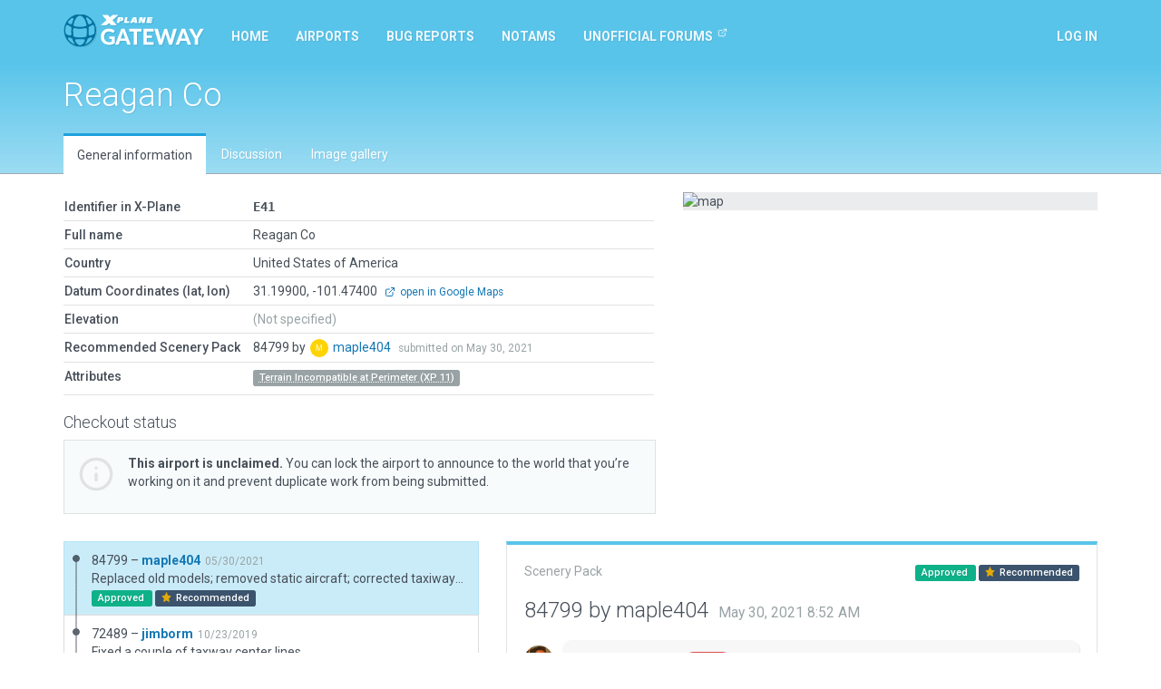

--- FILE ---
content_type: text/html; charset=utf-8
request_url: https://gateway.x-plane.com/airports/E41/show
body_size: 6693
content:
<!DOCTYPE html><html lang="en"><head><title>X-Plane Scenery Gateway</title><meta charset="utf-8"><meta name="viewport" content="width=device-width, initial-scale=1"><!-- Set global variables for the javascript frontend controllers (both Angular and Vue)--><script>// Globals for Vue and per-page js controllers
var app = {
    flashbag: {},
    user: null,
    site_locked: false,
    env: {
        GOOGLE_MAPS_API_KEY: "AIzaSyA3MCEK8ccORJhDJuY4s6mp_6kLWS6X1DY"
    },
    initial_state: {"airport":{"AirportCode":"E41","AirportName":"Reagan Co","Latitude":"31.199000000","Longitude":"-101.474000000","Elevation":null,"Country":"United States of America","DeprecatedInFavorOf":null,"Deprecated":null,"RecommendedPack":84799,"comments":[],"airportsceneries":[{"WedVersion":"2.3.1r1","Coordinates":{"Latitude":31.199838163,"Longitude":-101.4784399},"Status":"approved","IsDownloadable":true,"PublishedVersions":[],"SceneryId":84799,"AirportCode":"E41","UserID":6630,"DateAdded":"2021-05-30T08:52:57.000Z","DateAccepted":"2021-05-30T19:53:53.000Z","DateApproved":"2021-06-15T20:29:59.000Z","DateDeclined":null,"FileName":"E41maple40420210530085257.zip","Is3D":true,"ParentId":72489,"SceneryAirportName":"Reagan Co","XPlaneVersion":"11.53r1","EditorsChoice":false,"UserId":6630,"author":{"AvatarURL":"//www.gravatar.com/avatar/7e17997feb79cb9766419c254e1d0747?size=64&default=blank","isAdmin":false,"isModerator":false,"isArtist":true,"isDeleted":false,"DisplayName":"maple404","Role":"ROLE_ARTIST","Metadata":{"maxSubmittedIssuesPerDay":3,"lastSubmittedIssues":[]},"IsManualCategory":true,"UserId":6630,"UserName":"maple404","UserType":"a","DateAdded":"2019-04-13T20:21:59.000Z","Active":"Y","AcceptedGDPR":1,"IssueNotification":true,"AirportNotification":true,"MentionNotification":true,"FirstName":null,"LastName":null,"CountryId":null,"BaseAirportCode":null,"JiraAccountId":null,"LastActivityDate":"2023-03-16T18:19:51.000Z","Category":"trusted"},"featuretypes":[],"airportscenerycomments":[{"CommentId":141846,"SceneryId":84799,"UserId":6630,"DateAdded":"2021-05-30T08:52:57.000Z","Comments":"Replaced old models; removed static aircraft; corrected taxiway positions","CommentType":"A","user":{"AvatarURL":"//www.gravatar.com/avatar/7e17997feb79cb9766419c254e1d0747?size=64&default=blank","DisplayName":"maple404","UserId":6630,"UserName":"maple404","UserType":"a","FirstName":null,"LastName":null}},{"CommentId":142310,"SceneryId":84799,"UserId":27,"DateAdded":"2021-06-15T20:29:59.000Z","Comments":"Approved by moderator.","CommentType":"M","user":{"AvatarURL":"//www.gravatar.com/avatar/7eb3fdd362bf56d9a48b768029b5f75e?size=64&default=blank","DisplayName":"Julian Lockwood","UserId":27,"UserName":"Julian","UserType":"g","FirstName":"Julian","LastName":"Lockwood"}}]},{"WedVersion":"2.0r4","Coordinates":null,"Status":"approved","IsDownloadable":true,"PublishedVersions":[],"SceneryId":72489,"AirportCode":"E41","UserID":4889,"DateAdded":"2019-10-23T18:31:06.000Z","DateAccepted":"2019-10-24T05:39:19.000Z","DateApproved":"2019-11-06T04:48:04.000Z","DateDeclined":null,"FileName":"E41jimborm20191023183106.zip","Is3D":true,"ParentId":72487,"SceneryAirportName":"Reagan Co","XPlaneVersion":"11.36r2","EditorsChoice":false,"UserId":4889,"author":{"AvatarURL":"//www.gravatar.com/avatar/2b4a7fc7efd0cdc92f04cc212fc4ed98?size=64&default=blank","isAdmin":false,"isModerator":false,"isArtist":true,"isDeleted":false,"DisplayName":"Jim McCormick","Role":"ROLE_ARTIST","Metadata":{"maxSubmittedIssuesPerDay":3,"lastSubmittedIssues":[]},"IsManualCategory":false,"UserId":4889,"UserName":"jimborm","UserType":"a","DateAdded":"2018-04-09T22:47:20.000Z","Active":"Y","AcceptedGDPR":1,"IssueNotification":true,"AirportNotification":true,"MentionNotification":true,"FirstName":"Jim","LastName":"McCormick","CountryId":null,"BaseAirportCode":"KDIJ","JiraAccountId":null,"LastActivityDate":"2024-10-03T18:09:27.000Z","Category":null},"featuretypes":[],"airportscenerycomments":[{"CommentId":116919,"SceneryId":72489,"UserId":4889,"DateAdded":"2019-10-23T18:31:06.000Z","Comments":"Fixed a couple of taxway center lines.","CommentType":"A","user":{"AvatarURL":"//www.gravatar.com/avatar/2b4a7fc7efd0cdc92f04cc212fc4ed98?size=64&default=blank","DisplayName":"Jim McCormick","UserId":4889,"UserName":"jimborm","UserType":"a","FirstName":"Jim","LastName":"McCormick"}},{"CommentId":117518,"SceneryId":72489,"UserId":27,"DateAdded":"2019-11-06T04:48:02.000Z","Comments":"Approved by moderator.","CommentType":"M","user":{"AvatarURL":"//www.gravatar.com/avatar/7eb3fdd362bf56d9a48b768029b5f75e?size=64&default=blank","DisplayName":"Julian Lockwood","UserId":27,"UserName":"Julian","UserType":"g","FirstName":"Julian","LastName":"Lockwood"}}]},{"WedVersion":"2.0r4","Coordinates":null,"Status":"declined","IsDownloadable":false,"PublishedVersions":[],"SceneryId":72487,"AirportCode":"E41","UserID":4889,"DateAdded":"2019-10-23T18:21:46.000Z","DateAccepted":"2019-10-23T18:21:46.000Z","DateApproved":null,"DateDeclined":"2019-11-05T00:46:54.000Z","FileName":"E41jimborm20191023182146.zip","Is3D":true,"ParentId":13790,"SceneryAirportName":"Reagan Co","XPlaneVersion":"11.36r2","EditorsChoice":false,"UserId":4889,"author":{"AvatarURL":"//www.gravatar.com/avatar/2b4a7fc7efd0cdc92f04cc212fc4ed98?size=64&default=blank","isAdmin":false,"isModerator":false,"isArtist":true,"isDeleted":false,"DisplayName":"Jim McCormick","Role":"ROLE_ARTIST","Metadata":{"maxSubmittedIssuesPerDay":3,"lastSubmittedIssues":[]},"IsManualCategory":false,"UserId":4889,"UserName":"jimborm","UserType":"a","DateAdded":"2018-04-09T22:47:20.000Z","Active":"Y","AcceptedGDPR":1,"IssueNotification":true,"AirportNotification":true,"MentionNotification":true,"FirstName":"Jim","LastName":"McCormick","CountryId":null,"BaseAirportCode":"KDIJ","JiraAccountId":null,"LastActivityDate":"2024-10-03T18:09:27.000Z","Category":null},"featuretypes":[],"airportscenerycomments":[{"CommentId":116913,"SceneryId":72487,"UserId":27,"DateAdded":"2019-10-23T18:21:46.000Z","Comments":"Accepted by moderator, but not yet evaluated.","CommentType":"M","user":{"AvatarURL":"//www.gravatar.com/avatar/7eb3fdd362bf56d9a48b768029b5f75e?size=64&default=blank","DisplayName":"Julian Lockwood","UserId":27,"UserName":"Julian","UserType":"g","FirstName":"Julian","LastName":"Lockwood"}},{"CommentId":117469,"SceneryId":72487,"UserId":27,"DateAdded":"2019-11-05T00:46:54.000Z","Comments":"Artist has submitted a newer version.","CommentType":"M","user":{"AvatarURL":"//www.gravatar.com/avatar/7eb3fdd362bf56d9a48b768029b5f75e?size=64&default=blank","DisplayName":"Julian Lockwood","UserId":27,"UserName":"Julian","UserType":"g","FirstName":"Julian","LastName":"Lockwood"}}]},{"WedVersion":"1.3.1r01","Coordinates":null,"Status":"approved","IsDownloadable":true,"PublishedVersions":[],"SceneryId":13790,"AirportCode":"E41","UserID":25,"DateAdded":"2015-01-17T12:20:22.000Z","DateAccepted":"2015-01-17T13:07:50.000Z","DateApproved":"2015-01-17T13:07:50.000Z","DateDeclined":null,"FileName":"E41WEDbot20150117182022.zip","Is3D":false,"ParentId":null,"SceneryAirportName":"REAGAN CO","XPlaneVersion":null,"EditorsChoice":false,"UserId":25,"author":{"AvatarURL":"//www.gravatar.com/avatar/062f393f479c4f630e3d434170c109b6?size=64&default=blank","isAdmin":true,"isModerator":false,"isArtist":false,"isDeleted":false,"DisplayName":"WEDbot","Role":"ROLE_ADMIN","Metadata":{"maxSubmittedIssuesPerDay":3,"lastSubmittedIssues":[]},"IsManualCategory":false,"UserId":25,"UserName":"WEDbot","UserType":"g","DateAdded":"2014-06-18T14:41:44.000Z","Active":"Y","AcceptedGDPR":1,"IssueNotification":true,"AirportNotification":true,"MentionNotification":true,"FirstName":null,"LastName":null,"CountryId":null,"BaseAirportCode":null,"JiraAccountId":null,"LastActivityDate":null,"Category":null},"featuretypes":[],"airportscenerycomments":[{"CommentId":15424,"SceneryId":13790,"UserId":25,"DateAdded":"2015-01-17T12:20:22.000Z","Comments":"Airport upload from X-Plane 10.32's default apt.dat","CommentType":"A","user":{"AvatarURL":"//www.gravatar.com/avatar/062f393f479c4f630e3d434170c109b6?size=64&default=blank","DisplayName":"WEDbot","UserId":25,"UserName":"WEDbot","UserType":"g","FirstName":null,"LastName":null}}]}],"attributes":[{"AttributeId":17,"AttributeLiteral":"Terrain Incompatible at Perimeter (XP 11)","IsReserved":false,"Description":"Portions of the terrain at this airport have the wrong texture - probably because the airport has moved from the original boundary","airportattributes":{"airportAirportCode":"E41","attributeAttributeId":17}}],"_checkout":null,"_noRecommendedScenery":false,"_recommendedSceneryIsOld":false},"reference_scenery":{"WedVersion":"2.3.1r1","Coordinates":{"Latitude":31.199838163,"Longitude":-101.4784399},"Status":"approved","IsDownloadable":true,"PublishedVersions":[],"SceneryId":84799,"AirportCode":"E41","UserID":6630,"DateAdded":"2021-05-30T08:52:57.000Z","DateAccepted":"2021-05-30T19:53:53.000Z","DateApproved":"2021-06-15T20:29:59.000Z","DateDeclined":null,"FileName":"E41maple40420210530085257.zip","Is3D":true,"ParentId":72489,"SceneryAirportName":"Reagan Co","XPlaneVersion":"11.53r1","EditorsChoice":false,"UserId":6630,"author":{"AvatarURL":"//www.gravatar.com/avatar/7e17997feb79cb9766419c254e1d0747?size=64&default=blank","isAdmin":false,"isModerator":false,"isArtist":true,"isDeleted":false,"DisplayName":"maple404","Role":"ROLE_ARTIST","Metadata":{"maxSubmittedIssuesPerDay":3,"lastSubmittedIssues":[]},"IsManualCategory":true,"UserId":6630,"UserName":"maple404","UserType":"a","DateAdded":"2019-04-13T20:21:59.000Z","Active":"Y","AcceptedGDPR":1,"IssueNotification":true,"AirportNotification":true,"MentionNotification":true,"FirstName":null,"LastName":null,"CountryId":null,"BaseAirportCode":null,"JiraAccountId":null,"LastActivityDate":"2023-03-16T18:19:51.000Z","Category":"trusted"},"featuretypes":[],"airportscenerycomments":[{"CommentId":141846,"SceneryId":84799,"UserId":6630,"DateAdded":"2021-05-30T08:52:57.000Z","Comments":"Replaced old models; removed static aircraft; corrected taxiway positions","CommentType":"A","user":{"AvatarURL":"//www.gravatar.com/avatar/7e17997feb79cb9766419c254e1d0747?size=64&default=blank","DisplayName":"maple404","UserId":6630,"UserName":"maple404","UserType":"a","FirstName":null,"LastName":null}},{"CommentId":142310,"SceneryId":84799,"UserId":27,"DateAdded":"2021-06-15T20:29:59.000Z","Comments":"Approved by moderator.","CommentType":"M","user":{"AvatarURL":"//www.gravatar.com/avatar/7eb3fdd362bf56d9a48b768029b5f75e?size=64&default=blank","DisplayName":"Julian Lockwood","UserId":27,"UserName":"Julian","UserType":"g","FirstName":"Julian","LastName":"Lockwood"}}]},"allowed_metadata":[{"id":1,"metadata_key":"icao_code","is_identifier":true,"display_name":"ICAO Code"},{"id":2,"metadata_key":"iata_code","is_identifier":true,"display_name":"IATA Code"},{"id":3,"metadata_key":"faa_code","is_identifier":true,"display_name":"FAA Code"},{"id":4,"metadata_key":"city","is_identifier":null,"display_name":"City/Locality"},{"id":5,"metadata_key":"state","is_identifier":null,"display_name":"State/Province"},{"id":6,"metadata_key":"country","is_identifier":null,"display_name":"Country"},{"id":7,"metadata_key":"region_code","is_identifier":null,"display_name":"Region Code"},{"id":8,"metadata_key":"datum_lat","is_identifier":null,"display_name":"Datum Latitude"},{"id":9,"metadata_key":"datum_lon","is_identifier":null,"display_name":"Datum Longitude"},{"id":10,"metadata_key":"transition_alt","is_identifier":null,"display_name":"Transition Altitude"},{"id":11,"metadata_key":"transition_level","is_identifier":null,"display_name":"Transition Level"},{"id":12,"metadata_key":"local_code","is_identifier":null,"display_name":"Local Code"},{"id":13,"metadata_key":"local_authority","is_identifier":null,"display_name":"Local Authorithy"}],"countries":[{"CountryId":1,"Code":"OA","Country":"Afghanistan"},{"CountryId":2,"Code":"LA","Country":"Albania"},{"CountryId":3,"Code":"DA","Country":"Algeria"},{"CountryId":4,"Code":"FN","Country":"Angola"},{"CountryId":5,"Code":"TA","Country":"Antigua and Barbuda"},{"CountryId":6,"Code":"SA","Country":"Argentina"},{"CountryId":7,"Code":"UD","Country":"Armenia"},{"CountryId":8,"Code":"TN","Country":"Aruba"},{"CountryId":9,"Code":"FH","Country":"Ascension"},{"CountryId":10,"Code":"Y","Country":"Australia"},{"CountryId":11,"Code":"LO","Country":"Austria"},{"CountryId":12,"Code":"UB","Country":"Azerbaijan"},{"CountryId":13,"Code":"MY","Country":"Bahamas"},{"CountryId":14,"Code":"OB","Country":"Bahrain"},{"CountryId":15,"Code":"VG","Country":"Bangladesh"},{"CountryId":16,"Code":"TB","Country":"Barbados"},{"CountryId":17,"Code":"UM","Country":"Belarus"},{"CountryId":18,"Code":"EB","Country":"Belgium"},{"CountryId":19,"Code":"MZ","Country":"Belize"},{"CountryId":20,"Code":"DB","Country":"Benin"},{"CountryId":21,"Code":"VQ","Country":"Bhutan"},{"CountryId":22,"Code":"SL","Country":"Bolivia"},{"CountryId":23,"Code":"LQ","Country":"Bosnia and Herzegovina"},{"CountryId":24,"Code":"FB","Country":"Botswana"},{"CountryId":25,"Code":"SB","Country":"Brazil"},{"CountryId":26,"Code":"FJ","Country":"British Indian Ocean Territory"},{"CountryId":27,"Code":"WB","Country":"Brunei"},{"CountryId":28,"Code":"LB","Country":"Bulgaria"},{"CountryId":29,"Code":"DF","Country":"Burkina Faso"},{"CountryId":30,"Code":"HB","Country":"Burundi"},{"CountryId":31,"Code":"DI","Country":"Côte d'Ivoire"},{"CountryId":32,"Code":"VD","Country":"Cambodia"},{"CountryId":33,"Code":"FK","Country":"Cameroon"},{"CountryId":34,"Code":"C","Country":"Canada"},{"CountryId":35,"Code":"GV","Country":"Cape Verde"},{"CountryId":36,"Code":"TN","Country":"Caribbean Netherlands"},{"CountryId":37,"Code":"MW","Country":"Cayman Islands"},{"CountryId":38,"Code":"FE","Country":"Central African Republic"},{"CountryId":39,"Code":"FT","Country":"Chad"},{"CountryId":40,"Code":"SC","Country":"Chile (including Easter Island)"},{"CountryId":41,"Code":"Z","Country":"China"},{"CountryId":42,"Code":"SK","Country":"Colombia"},{"CountryId":43,"Code":"FM","Country":"Comoros"},{"CountryId":44,"Code":"NC","Country":"Cook Islands"},{"CountryId":45,"Code":"MR","Country":"Costa Rica"},{"CountryId":46,"Code":"LD","Country":"Croatia"},{"CountryId":47,"Code":"MU","Country":"Cuba"},{"CountryId":48,"Code":"TN","Country":"Curaçao"},{"CountryId":49,"Code":"LC","Country":"Cyprus"},{"CountryId":50,"Code":"LK","Country":"Czech Republic"},{"CountryId":51,"Code":"FZ","Country":"Democratic Republic of the Congo"},{"CountryId":52,"Code":"EK","Country":"Denmark"},{"CountryId":53,"Code":"HD","Country":"Djibouti"},{"CountryId":54,"Code":"TD","Country":"Dominica"},{"CountryId":55,"Code":"MD","Country":"Dominican Republic"},{"CountryId":56,"Code":"SE","Country":"Ecuador"},{"CountryId":57,"Code":"HE","Country":"Egypt"},{"CountryId":58,"Code":"MS","Country":"El Salvador"},{"CountryId":59,"Code":"FG","Country":"Equatorial Guinea"},{"CountryId":60,"Code":"HH","Country":"Eritrea"},{"CountryId":61,"Code":"EE","Country":"Estonia"},{"CountryId":62,"Code":"HA","Country":"Ethiopia"},{"CountryId":63,"Code":"EK","Country":"Faroe Islands"},{"CountryId":64,"Code":"PT","Country":"Federated States of Micronesia"},{"CountryId":65,"Code":"NF","Country":"Fiji"},{"CountryId":66,"Code":"EF","Country":"Finland"},{"CountryId":67,"Code":"TF","Country":"France (Carribean Islands)"},{"CountryId":68,"Code":"SO","Country":"France (French Guiana)"},{"CountryId":69,"Code":"NT","Country":"France (French Polynesia)"},{"CountryId":70,"Code":"FM","Country":"France (Mayotte and Réunion)"},{"CountryId":71,"Code":"LF","Country":"France (Metropolitan France)"},{"CountryId":72,"Code":"NW","Country":"France (New Caledonia)"},{"CountryId":73,"Code":"LF","Country":"France (Saint-Pierre and Miquelon)"},{"CountryId":74,"Code":"NL","Country":"France (Wallis and Futuna)"},{"CountryId":75,"Code":"FO","Country":"Gabon"},{"CountryId":76,"Code":"UG","Country":"Georgia"},{"CountryId":77,"Code":"ED","Country":"Germany (civil)"},{"CountryId":78,"Code":"ET","Country":"Germany (military)"},{"CountryId":79,"Code":"DG","Country":"Ghana"},{"CountryId":80,"Code":"LX","Country":"Gibraltar"},{"CountryId":81,"Code":"LG","Country":"Greece"},{"CountryId":82,"Code":"BG","Country":"Greenland"},{"CountryId":83,"Code":"TG","Country":"Grenada"},{"CountryId":84,"Code":"MG","Country":"Guatemala"},{"CountryId":85,"Code":"GU","Country":"Guinea"},{"CountryId":86,"Code":"GG","Country":"Guinea-Bissau"},{"CountryId":87,"Code":"SY","Country":"Guyana"},{"CountryId":88,"Code":"MT","Country":"Haiti"},{"CountryId":89,"Code":"MH","Country":"Honduras"},{"CountryId":90,"Code":"VH","Country":"Hong Kong"},{"CountryId":91,"Code":"LH","Country":"Hungary"},{"CountryId":92,"Code":"BI","Country":"Iceland"},{"CountryId":93,"Code":"VI","Country":"India"},{"CountryId":94,"Code":"WI","Country":"Indonesia"},{"CountryId":95,"Code":"OI","Country":"Iran"},{"CountryId":96,"Code":"OR","Country":"Iraq"},{"CountryId":97,"Code":"EI","Country":"Ireland"},{"CountryId":98,"Code":"LL","Country":"Israel"},{"CountryId":99,"Code":"LI","Country":"Italy"},{"CountryId":100,"Code":"MK","Country":"Jamaica"},{"CountryId":101,"Code":"RJ","Country":"Japan (Mainland)"},{"CountryId":102,"Code":"RO","Country":"Japan (Okinawa)"},{"CountryId":103,"Code":"OJ","Country":"Jordan"},{"CountryId":104,"Code":"UA","Country":"Kazakhstan"},{"CountryId":105,"Code":"HK","Country":"Kenya"},{"CountryId":106,"Code":"PC","Country":"Kiribati (Canton Airfield, Phoenix Islands)"},{"CountryId":107,"Code":"NG","Country":"Kiribati (Gilbert Islands)"},{"CountryId":108,"Code":"PL","Country":"Kiribati (Line Islands)"},{"CountryId":109,"Code":"BK","Country":"Kosovo"},{"CountryId":110,"Code":"OK","Country":"Kuwait"},{"CountryId":111,"Code":"UC","Country":"Kyrgyzstan"},{"CountryId":112,"Code":"VL","Country":"Laos"},{"CountryId":113,"Code":"EV","Country":"Latvia"},{"CountryId":114,"Code":"OL","Country":"Lebanon"},{"CountryId":115,"Code":"FX","Country":"Lesotho"},{"CountryId":116,"Code":"GL","Country":"Liberia"},{"CountryId":117,"Code":"HL","Country":"Libya"},{"CountryId":118,"Code":"EY","Country":"Lithuania"},{"CountryId":119,"Code":"EL","Country":"Luxembourg"},{"CountryId":120,"Code":"VM","Country":"Macau"},{"CountryId":121,"Code":"LW","Country":"Macedonia"},{"CountryId":122,"Code":"FM","Country":"Madagascar"},{"CountryId":123,"Code":"FW","Country":"Malawi"},{"CountryId":124,"Code":"WB","Country":"Malaysia (East Malaysia)"},{"CountryId":125,"Code":"WM","Country":"Malaysia (Peninsular Malaysia)"},{"CountryId":126,"Code":"VR","Country":"Maldives"},{"CountryId":127,"Code":"GA","Country":"Mali"},{"CountryId":128,"Code":"LM","Country":"Malta"},{"CountryId":129,"Code":"PK","Country":"Marshall Islands"},{"CountryId":130,"Code":"GQ","Country":"Mauritania"},{"CountryId":131,"Code":"FI","Country":"Mauritius"},{"CountryId":132,"Code":"MM","Country":"Mexico"},{"CountryId":133,"Code":"LU","Country":"Moldova"},{"CountryId":134,"Code":"LN","Country":"Monaco"},{"CountryId":135,"Code":"ZM","Country":"Mongolia"},{"CountryId":136,"Code":"LY","Country":"Montenegro"},{"CountryId":137,"Code":"GM","Country":"Morocco"},{"CountryId":138,"Code":"FQ","Country":"Mozambique"},{"CountryId":139,"Code":"VY","Country":"Myanmar"},{"CountryId":140,"Code":"FY","Country":"Namibia"},{"CountryId":141,"Code":"AN","Country":"Nauru"},{"CountryId":142,"Code":"VN","Country":"Nepal"},{"CountryId":143,"Code":"EH","Country":"Netherlands"},{"CountryId":144,"Code":"NZ","Country":"New Zealand"},{"CountryId":145,"Code":"MN","Country":"Nicaragua"},{"CountryId":146,"Code":"DR","Country":"Niger"},{"CountryId":147,"Code":"DN","Country":"Nigeria"},{"CountryId":148,"Code":"NI","Country":"Niue"},{"CountryId":149,"Code":"ZK","Country":"North Korea"},{"CountryId":150,"Code":"EN","Country":"Norway"},{"CountryId":151,"Code":"OO","Country":"Oman"},{"CountryId":152,"Code":"OP","Country":"Pakistan"},{"CountryId":153,"Code":"PT","Country":"Palau"},{"CountryId":154,"Code":"LV","Country":"Palestinian territories"},{"CountryId":155,"Code":"MP","Country":"Panama"},{"CountryId":156,"Code":"AY","Country":"Papua New Guinea"},{"CountryId":157,"Code":"SG","Country":"Paraguay"},{"CountryId":158,"Code":"SP","Country":"Peru"},{"CountryId":159,"Code":"RP","Country":"Philippines"},{"CountryId":160,"Code":"EP","Country":"Poland"},{"CountryId":161,"Code":"LP","Country":"Portugal (including the Azores and Madeira)"},{"CountryId":162,"Code":"OT","Country":"Qatar"},{"CountryId":163,"Code":"FC","Country":"Republic of the Congo"},{"CountryId":164,"Code":"LR","Country":"Romania"},{"CountryId":165,"Code":"U","Country":"Russia"},{"CountryId":166,"Code":"UM","Country":"Russia (Kaliningrad Oblast)"},{"CountryId":167,"Code":"HR","Country":"Rwanda"},{"CountryId":168,"Code":"FP","Country":"São Tomé and Príncipe"},{"CountryId":169,"Code":"FH","Country":"Saint Helena"},{"CountryId":170,"Code":"TK","Country":"Saint Kitts and Nevis"},{"CountryId":171,"Code":"TL","Country":"Saint Lucia"},{"CountryId":172,"Code":"TV","Country":"Saint Vincent and the Grenadines"},{"CountryId":173,"Code":"NS","Country":"Samoa"},{"CountryId":174,"Code":"OE","Country":"Saudi Arabia"},{"CountryId":175,"Code":"GO","Country":"Senegal"},{"CountryId":176,"Code":"LY","Country":"Serbia"},{"CountryId":177,"Code":"FS","Country":"Seychelles"},{"CountryId":178,"Code":"GF","Country":"Sierra Leone"},{"CountryId":179,"Code":"WS","Country":"Singapore"},{"CountryId":180,"Code":"TN","Country":"Sint Maarten"},{"CountryId":181,"Code":"LZ","Country":"Slovakia"},{"CountryId":182,"Code":"LJ","Country":"Slovenia"},{"CountryId":183,"Code":"AG","Country":"Solomon Islands"},{"CountryId":184,"Code":"HC","Country":"Somalia (including Somaliland)"},{"CountryId":185,"Code":"FA","Country":"South Africa"},{"CountryId":186,"Code":"RK","Country":"South Korea"},{"CountryId":187,"Code":"HS","Country":"South Sudan"},{"CountryId":188,"Code":"GC","Country":"Spain (Canary Islands)"},{"CountryId":189,"Code":"GE","Country":"Spain (Ceuta and Melilla)"},{"CountryId":190,"Code":"LE","Country":"Spain (mainland section and Balearic Islands)"},{"CountryId":191,"Code":"VC","Country":"Sri Lanka"},{"CountryId":192,"Code":"HS","Country":"Sudan"},{"CountryId":193,"Code":"SM","Country":"Suriname"},{"CountryId":194,"Code":"FD","Country":"Swaziland"},{"CountryId":195,"Code":"ES","Country":"Sweden"},{"CountryId":196,"Code":"LS","Country":"Switzerland"},{"CountryId":197,"Code":"OS","Country":"Syria"},{"CountryId":198,"Code":"RC","Country":"Taiwan"},{"CountryId":199,"Code":"UT","Country":"Tajikistan"},{"CountryId":200,"Code":"HT","Country":"Tanzania"},{"CountryId":201,"Code":"VT","Country":"Thailand"},{"CountryId":202,"Code":"GB","Country":"The Gambia"},{"CountryId":203,"Code":"WP","Country":"Timor-Leste"},{"CountryId":204,"Code":"DX","Country":"Togolese Republic"},{"CountryId":205,"Code":"NF","Country":"Tonga"},{"CountryId":206,"Code":"TT","Country":"Trinidad and Tobago"},{"CountryId":207,"Code":"FH","Country":"Tristan da Cunha"},{"CountryId":208,"Code":"DT","Country":"Tunisia"},{"CountryId":209,"Code":"LT","Country":"Turkey"},{"CountryId":210,"Code":"UT","Country":"Turkmenistan"},{"CountryId":211,"Code":"MB","Country":"Turks and Caicos Islands"},{"CountryId":212,"Code":"NG","Country":"Tuvalu"},{"CountryId":213,"Code":"HU","Country":"Uganda"},{"CountryId":214,"Code":"UK","Country":"Ukraine"},{"CountryId":215,"Code":"OM","Country":"United Arab Emirates"},{"CountryId":216,"Code":"EG","Country":"United Kingdom (and Crown dependencies)"},{"CountryId":217,"Code":"TQ","Country":"United Kingdom (Anguilla)"},{"CountryId":218,"Code":"TX","Country":"United Kingdom (Bermuda)"},{"CountryId":219,"Code":"TU","Country":"United Kingdom (British Virgin Islands)"},{"CountryId":220,"Code":"SF","Country":"United Kingdom (Falkland Islands)"},{"CountryId":221,"Code":"TR","Country":"United Kingdom (Montserrat)"},{"CountryId":222,"Code":"PA","Country":"United States (Alaska)"},{"CountryId":223,"Code":"PB","Country":"United States (Baker Island)"},{"CountryId":224,"Code":"K","Country":"United States (Contiguous)"},{"CountryId":225,"Code":"PG","Country":"United States (Guam, Northern Mariana Islands)"},{"CountryId":226,"Code":"PH","Country":"United States (Hawaii)"},{"CountryId":227,"Code":"PJ","Country":"United States (Johnston Atoll)"},{"CountryId":228,"Code":"PM","Country":"United States (Midway Island)"},{"CountryId":229,"Code":"TJ","Country":"United States (Puerto Rico)"},{"CountryId":230,"Code":"TI","Country":"United States (U.S. Virgin Islands)"},{"CountryId":231,"Code":"PW","Country":"United States (Wake Island)"},{"CountryId":232,"Code":"SU","Country":"Uruguay"},{"CountryId":233,"Code":"UT","Country":"Uzbekistan"},{"CountryId":234,"Code":"NV","Country":"Vanuatu"},{"CountryId":235,"Code":"SV","Country":"Venezuela"},{"CountryId":236,"Code":"VV","Country":"Vietnam"},{"CountryId":237,"Code":"OJ","Country":"West Bank"},{"CountryId":238,"Code":"GS","Country":"Western Sahara"},{"CountryId":239,"Code":"OY","Country":"Yemen"},{"CountryId":240,"Code":"FL","Country":"Zambia"},{"CountryId":241,"Code":"FV","Country":"Zimbabwe"}]}
};
</script><!-- Global styles--><link rel="stylesheet" href="https://fonts.googleapis.com/css?family=Roboto:300,400,400i,500,700,700i&amp;display=swap"><link rel="stylesheet" href="/build/styles.css?version=058c2102
"/><script src="/build/vendor.js?version=058c2102
"></script><script src="/build/styles.js?version=058c2102
"></script><script async src="https://www.googletagmanager.com/gtag/js?id=G-8FJEWKB2MQ"></script><script>window.dataLayer = window.dataLayer || [];
function gtag(){dataLayer.push(arguments);}
gtag('js', new Date());
gtag('config', 'G-8FJEWKB2MQ');
</script></head><body><div id="site-locked-alert-vue-app"></div><nav class="navbar navbar-inverse navbar-fixed-top" id="navigation"><div class="container"><div class="navbar-header"><button class="navbar-toggle collapsed" type="button" data-toggle="collapse" data-target="#navbar"><span class="sr-only">Toggle navigation</span><span class="icon-bar"></span><span class="icon-bar"></span><span class="icon-bar"></span></button><a class="navbar-brand" href="/"><img src="/build/gateway-logo.svg" width="155" alt="X-Plane"></a></div><div class="navbar-collapse collapse" id="navbar"><ul class="nav navbar-nav"><li class="hidden-sm"><a href="/">Home</a></li><li><a href="/airports">Airports</a></li><li><a href="/bug_reports">Bug reports</a></li><li class="hidden-sm hidden-md"><a href="/NOTAMs">NOTAMs</a></li><li class="hidden-sm hidden-md"><a href="https://forums.x-plane.org/index.php?/forums/forum/413-scenery-gateway/" target="_blank">Unofficial Forums<sup class="ml5"><svg class="icon"><use xlink:href="/build/feather-sprite.svg#external-link"></use></svg></sup></a></li><li class="hidden-xs hidden-lg"><a class="dropdown-toggle" href="#" data-toggle="dropdown">More<span class="caret ml10"></span></a><ul class="dropdown-menu"><li><a href="/NOTAMs">NOTAMs</a></li><li><a href="https://forums.x-plane.org/index.php?/forums/forum/413-scenery-gateway/" target="_blank">Unofficial Forums<sup class="ml5"><svg class="icon"><use xlink:href="/build/feather-sprite.svg#external-link"></use></svg></sup></a></li></ul></li></ul><ul class="nav navbar-nav navbar-right"><li><a class="login-btn cursor-pointer" id="show-login">Log in</a></li></ul></div></div></nav><main id="main"><div id="vue-app"></div></main><footer id="footer"><div class="container"><a class="mr10" href="mailto:gateway@x-plane.com">Contact Us</a>|<a class="ml10 mr10" href="/api">API Documentation</a>|<a class="ml10 mr10" href="http://developer.x-plane.com/tools/worldeditor/" target="_blank">Download Scenery Tools</a>|<a class="ml10 mr10" href="/sitemap">Sitemap</a>|<a class="ml10 mr10" href="https://developer.x-plane.com/">Developer site</a><div class="mt10"><span class="small text-muted">App version 058c2102
</span></div></div></footer><footer id="copyright"><div class="container"><div class="row"><div class="col-sm-6"><p class="text-lg mb0 color-white">© X-Plane 2025</p><a class="text-muted" href="https://www.x-plane.com/privacy-policy/">Privacy Policy</a></div><div class="col-sm-6 text-right"></div></div></div></footer><div id="login-modal-vue-app"></div><!-- A block for scripts required by specific Jade views--><script src="/build/airports.show.js?version=058c2102
"></script></body></html>